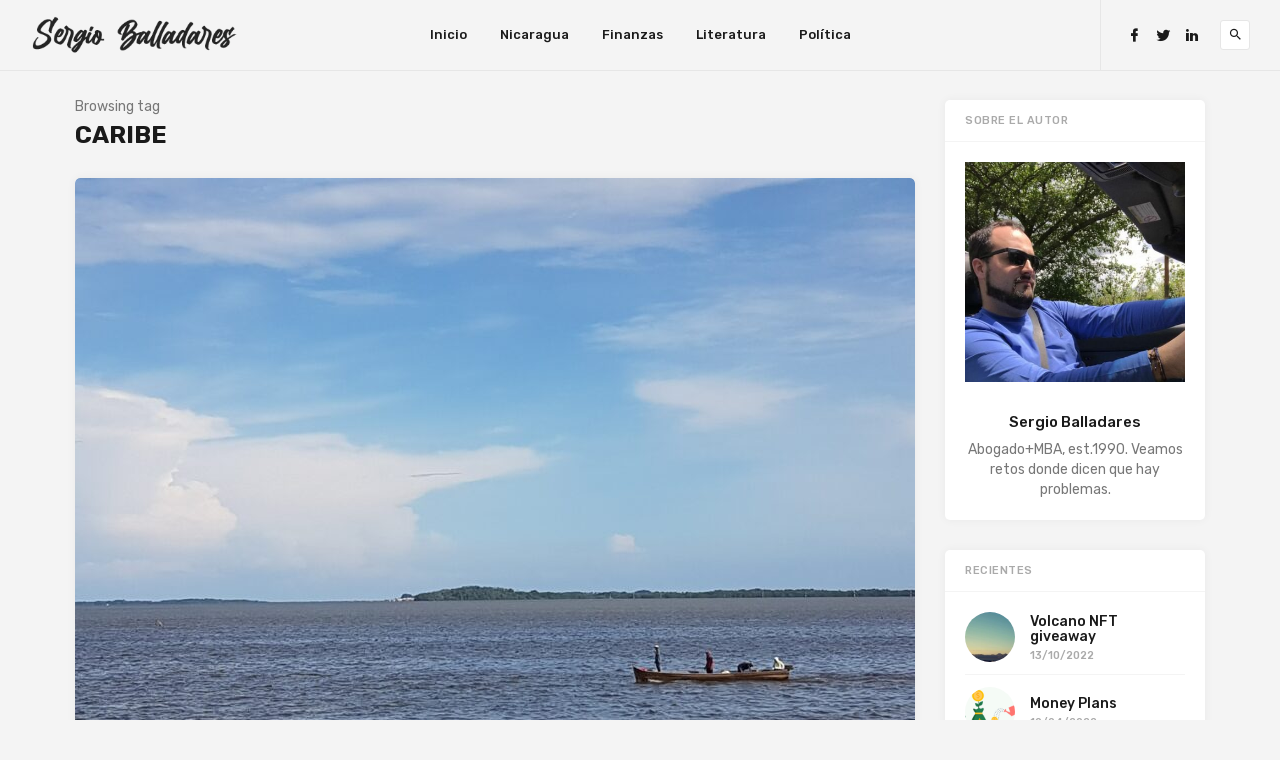

--- FILE ---
content_type: text/html; charset=UTF-8
request_url: https://sergioballadares.com/tag/caribe/
body_size: 15130
content:

<!doctype html>
<html lang="en-US">
<head>
	<meta charset="UTF-8">
	<meta name="viewport" content="width=device-width, initial-scale=1">
	<link rel="profile" href="http://gmpg.org/xfn/11">

	<title>Caribe &#8211; Sergio Balladares</title>
<meta name='robots' content='max-image-preview:large' />
<link rel='dns-prefetch' href='//fonts.googleapis.com' />
<link rel="alternate" type="application/rss+xml" title="Sergio Balladares &raquo; Feed" href="https://sergioballadares.com/feed/" />
<link rel="alternate" type="application/rss+xml" title="Sergio Balladares &raquo; Comments Feed" href="https://sergioballadares.com/comments/feed/" />
<link rel="alternate" type="application/rss+xml" title="Sergio Balladares &raquo; Caribe Tag Feed" href="https://sergioballadares.com/tag/caribe/feed/" />
<style id='wp-img-auto-sizes-contain-inline-css' type='text/css'>
img:is([sizes=auto i],[sizes^="auto," i]){contain-intrinsic-size:3000px 1500px}
/*# sourceURL=wp-img-auto-sizes-contain-inline-css */
</style>

<link rel='stylesheet' id='sbi_styles-css' href='https://sergioballadares.com/wp-content/plugins/instagram-feed/css/sbi-styles.min.css?ver=6.2.10' type='text/css' media='all' />
<style id='wp-emoji-styles-inline-css' type='text/css'>

	img.wp-smiley, img.emoji {
		display: inline !important;
		border: none !important;
		box-shadow: none !important;
		height: 1em !important;
		width: 1em !important;
		margin: 0 0.07em !important;
		vertical-align: -0.1em !important;
		background: none !important;
		padding: 0 !important;
	}
/*# sourceURL=wp-emoji-styles-inline-css */
</style>
<link rel='stylesheet' id='wp-block-library-css' href='https://sergioballadares.com/wp-includes/css/dist/block-library/style.min.css?ver=6.9' type='text/css' media='all' />
<style id='wp-block-paragraph-inline-css' type='text/css'>
.is-small-text{font-size:.875em}.is-regular-text{font-size:1em}.is-large-text{font-size:2.25em}.is-larger-text{font-size:3em}.has-drop-cap:not(:focus):first-letter{float:left;font-size:8.4em;font-style:normal;font-weight:100;line-height:.68;margin:.05em .1em 0 0;text-transform:uppercase}body.rtl .has-drop-cap:not(:focus):first-letter{float:none;margin-left:.1em}p.has-drop-cap.has-background{overflow:hidden}:root :where(p.has-background){padding:1.25em 2.375em}:where(p.has-text-color:not(.has-link-color)) a{color:inherit}p.has-text-align-left[style*="writing-mode:vertical-lr"],p.has-text-align-right[style*="writing-mode:vertical-rl"]{rotate:180deg}
/*# sourceURL=https://sergioballadares.com/wp-includes/blocks/paragraph/style.min.css */
</style>
<style id='global-styles-inline-css' type='text/css'>
:root{--wp--preset--aspect-ratio--square: 1;--wp--preset--aspect-ratio--4-3: 4/3;--wp--preset--aspect-ratio--3-4: 3/4;--wp--preset--aspect-ratio--3-2: 3/2;--wp--preset--aspect-ratio--2-3: 2/3;--wp--preset--aspect-ratio--16-9: 16/9;--wp--preset--aspect-ratio--9-16: 9/16;--wp--preset--color--black: #000000;--wp--preset--color--cyan-bluish-gray: #abb8c3;--wp--preset--color--white: #ffffff;--wp--preset--color--pale-pink: #f78da7;--wp--preset--color--vivid-red: #cf2e2e;--wp--preset--color--luminous-vivid-orange: #ff6900;--wp--preset--color--luminous-vivid-amber: #fcb900;--wp--preset--color--light-green-cyan: #7bdcb5;--wp--preset--color--vivid-green-cyan: #00d084;--wp--preset--color--pale-cyan-blue: #8ed1fc;--wp--preset--color--vivid-cyan-blue: #0693e3;--wp--preset--color--vivid-purple: #9b51e0;--wp--preset--gradient--vivid-cyan-blue-to-vivid-purple: linear-gradient(135deg,rgb(6,147,227) 0%,rgb(155,81,224) 100%);--wp--preset--gradient--light-green-cyan-to-vivid-green-cyan: linear-gradient(135deg,rgb(122,220,180) 0%,rgb(0,208,130) 100%);--wp--preset--gradient--luminous-vivid-amber-to-luminous-vivid-orange: linear-gradient(135deg,rgb(252,185,0) 0%,rgb(255,105,0) 100%);--wp--preset--gradient--luminous-vivid-orange-to-vivid-red: linear-gradient(135deg,rgb(255,105,0) 0%,rgb(207,46,46) 100%);--wp--preset--gradient--very-light-gray-to-cyan-bluish-gray: linear-gradient(135deg,rgb(238,238,238) 0%,rgb(169,184,195) 100%);--wp--preset--gradient--cool-to-warm-spectrum: linear-gradient(135deg,rgb(74,234,220) 0%,rgb(151,120,209) 20%,rgb(207,42,186) 40%,rgb(238,44,130) 60%,rgb(251,105,98) 80%,rgb(254,248,76) 100%);--wp--preset--gradient--blush-light-purple: linear-gradient(135deg,rgb(255,206,236) 0%,rgb(152,150,240) 100%);--wp--preset--gradient--blush-bordeaux: linear-gradient(135deg,rgb(254,205,165) 0%,rgb(254,45,45) 50%,rgb(107,0,62) 100%);--wp--preset--gradient--luminous-dusk: linear-gradient(135deg,rgb(255,203,112) 0%,rgb(199,81,192) 50%,rgb(65,88,208) 100%);--wp--preset--gradient--pale-ocean: linear-gradient(135deg,rgb(255,245,203) 0%,rgb(182,227,212) 50%,rgb(51,167,181) 100%);--wp--preset--gradient--electric-grass: linear-gradient(135deg,rgb(202,248,128) 0%,rgb(113,206,126) 100%);--wp--preset--gradient--midnight: linear-gradient(135deg,rgb(2,3,129) 0%,rgb(40,116,252) 100%);--wp--preset--font-size--small: 13px;--wp--preset--font-size--medium: 20px;--wp--preset--font-size--large: 36px;--wp--preset--font-size--x-large: 42px;--wp--preset--spacing--20: 0.44rem;--wp--preset--spacing--30: 0.67rem;--wp--preset--spacing--40: 1rem;--wp--preset--spacing--50: 1.5rem;--wp--preset--spacing--60: 2.25rem;--wp--preset--spacing--70: 3.38rem;--wp--preset--spacing--80: 5.06rem;--wp--preset--shadow--natural: 6px 6px 9px rgba(0, 0, 0, 0.2);--wp--preset--shadow--deep: 12px 12px 50px rgba(0, 0, 0, 0.4);--wp--preset--shadow--sharp: 6px 6px 0px rgba(0, 0, 0, 0.2);--wp--preset--shadow--outlined: 6px 6px 0px -3px rgb(255, 255, 255), 6px 6px rgb(0, 0, 0);--wp--preset--shadow--crisp: 6px 6px 0px rgb(0, 0, 0);}:where(.is-layout-flex){gap: 0.5em;}:where(.is-layout-grid){gap: 0.5em;}body .is-layout-flex{display: flex;}.is-layout-flex{flex-wrap: wrap;align-items: center;}.is-layout-flex > :is(*, div){margin: 0;}body .is-layout-grid{display: grid;}.is-layout-grid > :is(*, div){margin: 0;}:where(.wp-block-columns.is-layout-flex){gap: 2em;}:where(.wp-block-columns.is-layout-grid){gap: 2em;}:where(.wp-block-post-template.is-layout-flex){gap: 1.25em;}:where(.wp-block-post-template.is-layout-grid){gap: 1.25em;}.has-black-color{color: var(--wp--preset--color--black) !important;}.has-cyan-bluish-gray-color{color: var(--wp--preset--color--cyan-bluish-gray) !important;}.has-white-color{color: var(--wp--preset--color--white) !important;}.has-pale-pink-color{color: var(--wp--preset--color--pale-pink) !important;}.has-vivid-red-color{color: var(--wp--preset--color--vivid-red) !important;}.has-luminous-vivid-orange-color{color: var(--wp--preset--color--luminous-vivid-orange) !important;}.has-luminous-vivid-amber-color{color: var(--wp--preset--color--luminous-vivid-amber) !important;}.has-light-green-cyan-color{color: var(--wp--preset--color--light-green-cyan) !important;}.has-vivid-green-cyan-color{color: var(--wp--preset--color--vivid-green-cyan) !important;}.has-pale-cyan-blue-color{color: var(--wp--preset--color--pale-cyan-blue) !important;}.has-vivid-cyan-blue-color{color: var(--wp--preset--color--vivid-cyan-blue) !important;}.has-vivid-purple-color{color: var(--wp--preset--color--vivid-purple) !important;}.has-black-background-color{background-color: var(--wp--preset--color--black) !important;}.has-cyan-bluish-gray-background-color{background-color: var(--wp--preset--color--cyan-bluish-gray) !important;}.has-white-background-color{background-color: var(--wp--preset--color--white) !important;}.has-pale-pink-background-color{background-color: var(--wp--preset--color--pale-pink) !important;}.has-vivid-red-background-color{background-color: var(--wp--preset--color--vivid-red) !important;}.has-luminous-vivid-orange-background-color{background-color: var(--wp--preset--color--luminous-vivid-orange) !important;}.has-luminous-vivid-amber-background-color{background-color: var(--wp--preset--color--luminous-vivid-amber) !important;}.has-light-green-cyan-background-color{background-color: var(--wp--preset--color--light-green-cyan) !important;}.has-vivid-green-cyan-background-color{background-color: var(--wp--preset--color--vivid-green-cyan) !important;}.has-pale-cyan-blue-background-color{background-color: var(--wp--preset--color--pale-cyan-blue) !important;}.has-vivid-cyan-blue-background-color{background-color: var(--wp--preset--color--vivid-cyan-blue) !important;}.has-vivid-purple-background-color{background-color: var(--wp--preset--color--vivid-purple) !important;}.has-black-border-color{border-color: var(--wp--preset--color--black) !important;}.has-cyan-bluish-gray-border-color{border-color: var(--wp--preset--color--cyan-bluish-gray) !important;}.has-white-border-color{border-color: var(--wp--preset--color--white) !important;}.has-pale-pink-border-color{border-color: var(--wp--preset--color--pale-pink) !important;}.has-vivid-red-border-color{border-color: var(--wp--preset--color--vivid-red) !important;}.has-luminous-vivid-orange-border-color{border-color: var(--wp--preset--color--luminous-vivid-orange) !important;}.has-luminous-vivid-amber-border-color{border-color: var(--wp--preset--color--luminous-vivid-amber) !important;}.has-light-green-cyan-border-color{border-color: var(--wp--preset--color--light-green-cyan) !important;}.has-vivid-green-cyan-border-color{border-color: var(--wp--preset--color--vivid-green-cyan) !important;}.has-pale-cyan-blue-border-color{border-color: var(--wp--preset--color--pale-cyan-blue) !important;}.has-vivid-cyan-blue-border-color{border-color: var(--wp--preset--color--vivid-cyan-blue) !important;}.has-vivid-purple-border-color{border-color: var(--wp--preset--color--vivid-purple) !important;}.has-vivid-cyan-blue-to-vivid-purple-gradient-background{background: var(--wp--preset--gradient--vivid-cyan-blue-to-vivid-purple) !important;}.has-light-green-cyan-to-vivid-green-cyan-gradient-background{background: var(--wp--preset--gradient--light-green-cyan-to-vivid-green-cyan) !important;}.has-luminous-vivid-amber-to-luminous-vivid-orange-gradient-background{background: var(--wp--preset--gradient--luminous-vivid-amber-to-luminous-vivid-orange) !important;}.has-luminous-vivid-orange-to-vivid-red-gradient-background{background: var(--wp--preset--gradient--luminous-vivid-orange-to-vivid-red) !important;}.has-very-light-gray-to-cyan-bluish-gray-gradient-background{background: var(--wp--preset--gradient--very-light-gray-to-cyan-bluish-gray) !important;}.has-cool-to-warm-spectrum-gradient-background{background: var(--wp--preset--gradient--cool-to-warm-spectrum) !important;}.has-blush-light-purple-gradient-background{background: var(--wp--preset--gradient--blush-light-purple) !important;}.has-blush-bordeaux-gradient-background{background: var(--wp--preset--gradient--blush-bordeaux) !important;}.has-luminous-dusk-gradient-background{background: var(--wp--preset--gradient--luminous-dusk) !important;}.has-pale-ocean-gradient-background{background: var(--wp--preset--gradient--pale-ocean) !important;}.has-electric-grass-gradient-background{background: var(--wp--preset--gradient--electric-grass) !important;}.has-midnight-gradient-background{background: var(--wp--preset--gradient--midnight) !important;}.has-small-font-size{font-size: var(--wp--preset--font-size--small) !important;}.has-medium-font-size{font-size: var(--wp--preset--font-size--medium) !important;}.has-large-font-size{font-size: var(--wp--preset--font-size--large) !important;}.has-x-large-font-size{font-size: var(--wp--preset--font-size--x-large) !important;}
/*# sourceURL=global-styles-inline-css */
</style>

<style id='classic-theme-styles-inline-css' type='text/css'>
/*! This file is auto-generated */
.wp-block-button__link{color:#fff;background-color:#32373c;border-radius:9999px;box-shadow:none;text-decoration:none;padding:calc(.667em + 2px) calc(1.333em + 2px);font-size:1.125em}.wp-block-file__button{background:#32373c;color:#fff;text-decoration:none}
/*# sourceURL=/wp-includes/css/classic-themes.min.css */
</style>
<link rel='stylesheet' id='contact-form-7-css' href='https://sergioballadares.com/wp-content/plugins/contact-form-7/includes/css/styles.css?ver=5.9.3' type='text/css' media='all' />
<link rel='stylesheet' id='ai-core-style-css' href='https://sergioballadares.com/wp-content/plugins/aesop-story-engine/public/assets/css/ai-core.css?ver=1' type='text/css' media='all' />
<style id='ai-core-style-inline-css' type='text/css'>
.aesop-gallery-component .aesop-component-caption{color:#333;padding:.25rem .75rem;background:rgba(255,255,255,.8);font-size:14px}.aesop-stacked-img{background-position:50%;background-repeat:no-repeat;background-size:cover;width:100%;left:0;top:0;position:relative;overflow:hidden}.aesop-stacked-img .aesop-stacked-caption{position:absolute;bottom:20px;right:20px;z-index:0;color:#333;padding:.25rem .75rem;background:rgba(255,255,255,.8);font-size:14px;-webkit-transition:all .75s ease-in-out;transition:all .75s ease-in-out}.aesop-sequence-img-wrap .aesop-sequence-caption{padding-left:4.5rem}.aesop-sequence-img-wrap .aesop-sequence-caption:before{left:0;bottom:-4px;font-weight:700;line-height:1;padding:.6rem .75rem;border:1px solid;border-color:inherit;content:counter(sequence-counter,decimal-leading-zero);counter-increment:sequence-counter}.aesop-sequence-img-wrap .aesop-sequence-img{width:100%;max-width:1200px;display:block}.aesop-hero-gallery-wrapper{clear:both;position:relative}.aesop-hero-gallery-content{position:absolute;top:20px}.aesopicon-search-plus{position:relative}.aesopicon-search-plus:after{display:inline-block;font-family:Dashicons;font-style:normal;font-weight:400;line-height:1;-webkit-font-smoothing:antialiased;-moz-osx-font-smoothing:grayscale;content:'\f179'}.aesop-parallax-component{clear:both}.aesop-parallax-component .aesop-parallax-sc{margin:0}.aesop-content-component .aesop-content-comp-wrap{padding:1.5em 2em}@media (max-width:766px){.aesop-content-component .aesop-content-comp-wrap{padding:1em}}.aesop-content-component .aesop-content-comp-inner p{line-height:1.2em}.aesop-content-component .aesop-content-img .aesop-content-comp-inner{word-wrap:break-word;background:rgba(255,255,255,.4);padding:1rem;line-height:1.3}.aesop-content-component .aesop-content-img .aesop-content-comp-inner p{margin-bottom:0}.aesop-image-component img{-webkit-box-shadow:0 0 6px -1px rgba(0,0,0,.5);box-shadow:0 0 6px -1px rgba(0,0,0,.5)}.aesop-image-component .aesop-lightbox{text-decoration:none;display:block}.aesop-image-component .aesop-img-enlarge{margin:0 0 .5rem}.aesop-image-component .aesop-img-enlarge:hover{text-decoration:none}.aesop-image-component .aesop-img-enlarge i{position:relative;top:1px}.aesop-image-component .aesop-img-enlarge,.aesop-image-component .aesop-image-component-caption{color:#b3b3b3;font-size:12px;font-family:"Helvetica Neue",Helvetica,Arial,sans-serif}.aesop-image-component .aesop-cap-cred,.aesop-image-component .aesop-img-enlarge{color:#b3b3b3}.aesop-image-component .aesop-cap-cred{border-top:1px dotted #b3b3b3;font-size:9px}.aesop-image-component:hover{opacity:.85;filter:alpha(opacity=85);-webkit-transition:opacity .25s ease-in-out;transition:opacity .25s ease-in-out}.aesop-image-component:active img{box-shadow:none}.aesop-video-component .aesop-video-component-caption{color:#b3b3b3}.aesop-video-component .aesop-component-caption{color:#333;padding:.25rem .75rem;background:rgba(255,255,255,.8);font-size:14px}.mejs-container{width:100%;max-width:800px!important;margin-left:auto;margin-right:auto}.mejs-container+p{margin-top:1rem}.aesop-quote-component{padding:3rem 2rem}.aesop-quote-component blockquote{font-style:italic}.aesop-quote-component cite{display:block;font-size:14px}.aesop-on-genesis .aesop-quote-component blockquote:before{content:none}.aesop-story-collection{clear:both}.aesop-story-collection .aesop-story-collection-title{text-align:center;background:#fff;text-transform:uppercase;font-size:1.75rem;line-height:1.75rem;letter-spacing:.05rem;padding:.8rem 0 .6rem;margin:0;z-index:2;position:relative;-webkit-box-shadow:0 7px 7px -7px #000;box-shadow:0 7px 7px -7px #000}.aesop-story-collection .aesop-collection-item{float:left;position:relative;height:220px;overflow:hidden}.aesop-story-collection .aesop-collection-item .aesop-collection-item-link{display:table;height:100%;width:100%;color:#fff;-webkit-transition:all .25s ease-in-out;transition:all .25s ease-in-out}.aesop-story-collection .aesop-collection-item .aesop-collection-item-link:before{position:absolute;content:'';width:100%;height:100%;background:#000;opacity:.65;filter:alpha(opacity=65);z-index:1}.aesop-story-collection .aesop-collection-item .aesop-collection-item-link:hover{text-decoration:none;-webkit-transition:all .25s ease-in-out;transition:all .25s ease-in-out}.aesop-story-collection .aesop-collection-item .aesop-collection-item-link:hover:before{-webkit-transition:opacity .25s linear;transition:opacity .25s linear;opacity:0;filter:alpha(opacity=0)}.aesop-story-collection .aesop-collection-item .aesop-collection-item-link:hover .aesop-collection-item-inner{background:rgba(0,0,0,.5)}.aesop-story-collection .aesop-collection-item .aesop-collection-item-inner{display:table-cell;vertical-align:middle;width:100%;height:100%;padding:0 2.5rem;position:relative;text-align:center;z-index:1;overflow:hidden;text-shadow:0 0 3px rgba(0,0,0,.6)}.aesop-story-collection .aesop-collection-item .aesop-collection-item-inner .aesop-collection-entry-title{font-weight:800;text-transform:uppercase;color:#fff;margin:auto}.aesop-story-collection .aesop-collection-item .aesop-collection-item-inner .aesop-collection-item-excerpt{font-size:12px}.aesop-story-collection .aesop-collection-item .aesop-collection-item-inner .aesop-collection-meta{font-family:"Helvetica Neue",Helvetica,Arial,sans-serif;font-size:12px;margin-bottom:3rem;font-style:italic}.aesop-story-collection .aesop-collection-item .aesop-collection-item-img{position:absolute;width:100%;height:100%;left:0;z-index:0;background-position:center center}.aesop-story-collection .aesop-collection-splash .aesop-collection-item-link:before{content:none}.aesop-story-collection .aesop-collection-splash .aesop-collection-item-link:hover .aesop-collection-item-inner{background:0 0}.aesop-story-collection .aesop-collection-splash .aesop-collection-item-inner .aesop-collection-entry-title{color:#333;text-shadow:none}.aesop-story-collection .aesop-collection-load-more{background:#000;opacity:.65;filter:alpha(opacity=65);z-index:1;height:70px;line-height:70px;color:#fff}.jorgen-article-cover-wrap{position:fixed}.aesop-article-chapter-wrap{position:relative}.aesop-article-chapter-wrap.aesop-video-chapter .aesop-cover-title{max-width:100%;margin:0;padding-bottom:20px;top:150px;border-bottom:1px solid #fff;font-size:62px!important;color:#fff;width:90%;left:10%;position:absolute;z-index:1}.aesop-article-chapter-wrap.aesop-video-chapter .aesop-cover-title small{font-size:40px}@media (max-width:800px){.aesop-article-chapter-wrap .aesop-cover-title{font-size:52px}.aesop-article-chapter-wrap .aesop-cover-title small{font-size:42px}}@media (max-width:480px){.aesop-article-chapter-wrap .aesop-cover-title{display:block;bottom:30px;font-size:32px}.aesop-article-chapter-wrap .aesop-cover-title small{display:block;font-size:20px}}.aesop-cover-title{max-width:100%;margin:0;padding-bottom:20px;bottom:100px;border-bottom:1px solid #fff;font-size:62px!important;color:#fff;width:90%;left:10%;position:absolute;z-index:1}.aesop-cover-title small{font-size:40px}.aesop-toggle-chapter-menu{position:fixed;right:-1px;bottom:57px;height:44px;width:44px;background:#e6e6e6;border-top-left-radius:2px;border-bottom-left-radius:2px;z-index:150;-webkit-transition:right .25s ease;transition:right .25s ease}.aesop-toggle-chapter-menu:hover{background:#007aac;text-decoration:none}.aesop-toggle-chapter-menu:hover i{color:#fff}.aesop-toggle-chapter-menu i{color:#007aac}.aesop-chapter-menu-open .aesop-chapter-menu{right:0}.aesop-chapter-menu-open .aesop-toggle-chapter-menu{right:250px}.aesop-close-chapter-menu{position:absolute;top:12px;right:12px;z-index:1}.aesop-close-chapter-menu:hover{cursor:pointer}.aesop-chapter-menu{right:-250px;width:250px;top:0;position:fixed;bottom:0;background:#e6e6e6;-webkit-transition:right .25s ease;transition:right .25s ease;z-index:500;counter-reset:sequence-counter;color:#777}.aesop-chapter-menu .scroll-nav__list{margin:0;padding:0}.aesop-chapter-menu *{box-sizing:border-box;-moz-box-sizing:border-box;-webkit-box-sizing:border-box}.aesop-chapter-menu li{display:block;margin-bottom:0;position:relative;padding-left:15px;font:400 14px/28px Arial,Helvetica,sans-serif}.aesop-chapter-menu li:before{content:counter(sequence-counter,upper-roman);counter-increment:sequence-counter;position:absolute;left:0}.aesop-chapter-menu a:link,.aesop-chapter-menu .scroll-nav__link{color:#777;padding-top:5px;padding-bottom:5px}.admin-bar .aesop-chapter-menu{top:32px}.aesop-chapter-menu--inner{padding:15px}.aesop-character-component .aesop-character-float{margin:.65rem 0;width:150px;text-align:center}.aesop-character-component .aesop-character-float .aesop-character-title{vertical-align:top;font-size:12px;font-family:"Helvetica Neue",Helvetica,Arial,sans-serif;color:#b3b3b3;text-transform:uppercase;letter-spacing:.05em;display:block;text-align:center;margin:0 0 .5rem}.aesop-character-component .aesop-character-float.aesop-character-right{float:right;margin-left:1.75rem}.aesop-character-component .aesop-character-float.aesop-character-center{margin-left:auto;margin-right:auto}.aesop-character-component .aesop-character-float.aesop-character-center .aesop-character-name{text-align:center}.aesop-character-component .aesop-character-float.aesop-character-left{float:left;margin-right:1.75rem}.aesop-character-component .aesop-character-avatar{width:90%;border-radius:50%}.aesop-character-component .aesop-character-cap{font-size:12px;line-height:14px;font-family:"Helvetica Neue",Helvetica,Arial,sans-serif;color:#b3b3b3;font-style:italic;margin-top:.8rem;border-top:1px dotted #b3b3b3;padding-top:.3rem}.aesop-document-component a{font-size:12px;font-family:"Helvetica Neue",Helvetica,Arial,sans-serif;color:#b3b3b3;line-height:12px;text-decoration:none}.aesop-document-component a span{border-bottom:1px solid #e6e6e6;font-size:12px;color:gray}.aesop-document-component a span:before{content:'\f498';font-family:Dashicons;position:absolute;left:0}.aesop-timeline{position:fixed;bottom:0;left:0;right:0}.aesop-timeline ol{margin:0;padding:0;position:relative;background:#e6e6e6;padding:5px 10px;-webkit-box-shadow:inset 0 7px 7px -7px gray;box-shadow:inset 0 7px 7px -7px gray}.aesop-timeline ol:before,.aesop-timeline ol:after{content:" ";display:table}.aesop-timeline ol:after{clear:both}.aesop-timeline ol li{display:inline-block;margin-right:5px}.aesop-timeline ol li:last-child{margin-right:0}.aesop-timeline ol li a{text-transform:uppercase;font-size:14px;color:inherit;padding:2px 10px 8px;display:block;position:relative}.aesop-timeline ol li a:after{content:'';height:20px;border-right:1px solid #666;width:1px;position:absolute;left:50%;bottom:-10px}.aesop-timeline ol li.active a{color:#428bca}.aesop-timeline ol li.active a:after{border-right-color:#428bca}
/*# sourceURL=ai-core-style-inline-css */
</style>
<link rel='stylesheet' id='ai-lightbox-style-css' href='https://sergioballadares.com/wp-content/plugins/aesop-story-engine/public/assets/css/lightbox.css?ver=1' type='text/css' media='all' />
<link rel='stylesheet' id='linx-fonts-css' href='//fonts.googleapis.com/css?family=Rubik%3A400%2C500%2C700%26subset%3Dlatin%2Clatin-ext&#038;ver=1.5' type='text/css' media='all' />
<link rel='stylesheet' id='linx-style-css' href='https://sergioballadares.com/wp-content/themes/linx/style.css?ver=1.5' type='text/css' media='all' />
<script type="text/javascript" src="https://sergioballadares.com/wp-includes/js/jquery/jquery.min.js?ver=3.7.1" id="jquery-core-js"></script>
<script type="text/javascript" src="https://sergioballadares.com/wp-includes/js/jquery/jquery-migrate.min.js?ver=3.4.1" id="jquery-migrate-js"></script>
<link rel="https://api.w.org/" href="https://sergioballadares.com/wp-json/" /><link rel="alternate" title="JSON" type="application/json" href="https://sergioballadares.com/wp-json/wp/v2/tags/58" /><link rel="EditURI" type="application/rsd+xml" title="RSD" href="https://sergioballadares.com/xmlrpc.php?rsd" />
<meta name="generator" content="WordPress 6.9" />
<link rel="icon" href="https://sergioballadares.com/wp-content/uploads/2021/04/cropped-cropped-cropped-sb-32x32.png" sizes="32x32" />
<link rel="icon" href="https://sergioballadares.com/wp-content/uploads/2021/04/cropped-cropped-cropped-sb-192x192.png" sizes="192x192" />
<link rel="apple-touch-icon" href="https://sergioballadares.com/wp-content/uploads/2021/04/cropped-cropped-cropped-sb-180x180.png" />
<meta name="msapplication-TileImage" content="https://sergioballadares.com/wp-content/uploads/2021/04/cropped-cropped-cropped-sb-270x270.png" />
		<style type="text/css" id="wp-custom-css">
			.panel {
	top: 450px;
}		</style>
		<style id="kirki-inline-styles">html{--accent-color:#008891;}</style></head>

<body class="archive tag tag-caribe tag-58 wp-theme-linx browser-unknown aesop-core aesop-on-linx hfeed navbar-sticky navbar-full layout-one sidebar-right pagination-infinite_button">


<div class="site">
	<header class="site-header">
		
<div class="navbar">
  <div class="branding-within">
    
      <a href="https://sergioballadares.com/">
      <img class="logo regular" src="http://sergioballadares.com/wp-content/uploads/2021/04/Sin-titulo-1.png" alt="Sergio Balladares">
    </a>
  
    </div>

  <nav class="main-menu hidden-xs hidden-sm hidden-md">
    <ul id="menu-menu-principal" class="nav-list u-plain-list"><li id="menu-item-622" class="menu-item menu-item-type-custom menu-item-object-custom menu-item-home menu-item-622"><a href="https://sergioballadares.com/">Inicio</a></li>
<li id="menu-item-652" class="menu-item menu-item-type-taxonomy menu-item-object-category menu-item-652"><a href="https://sergioballadares.com/category/nicaragua/">Nicaragua</a></li>
<li id="menu-item-650" class="menu-item menu-item-type-taxonomy menu-item-object-category menu-item-650"><a href="https://sergioballadares.com/category/finanzas/">Finanzas</a></li>
<li id="menu-item-651" class="menu-item menu-item-type-taxonomy menu-item-object-category menu-item-651"><a href="https://sergioballadares.com/category/literatura/">Literatura</a></li>
<li id="menu-item-653" class="menu-item menu-item-type-taxonomy menu-item-object-category menu-item-653"><a href="https://sergioballadares.com/category/politica/">Política</a></li>
</ul>  </nav>

      <div class="main-search">
      <form method="get" class="search-form inline" action="https://sergioballadares.com/">
  <input type="search" class="search-field inline-field" placeholder="Enter keyword..." autocomplete="off" value="" name="s" required="true">
  <button type="submit" class="search-submit"><i class="mdi mdi-magnify"></i></button>
</form>
      <div class="search-close navbar-button"><i class="mdi mdi-close"></i></div>
    </div>
  
  <div class="col-hamburger hidden-lg hidden-xl">
    <div class="hamburger"></div>
          <div class="search-open navbar-button">
        <i class="mdi mdi-magnify"></i>
      </div>
      </div>

  <div class="col-social hidden-xs hidden-sm hidden-md">
    <div>
      
<div class="social-links">
  
          <a href="https://www.facebook.com/sergioballadares" title="Facebook" target="_blank" rel="noopener noreferrer">
        <i class="mdi mdi-facebook"></i>
      </a>
    
  
          <a href="https://twitter.com/SBalladares" title="Twitter" target="_blank" rel="noopener noreferrer">
        <i class="mdi mdi-twitter"></i>
      </a>
    
  
    
  
    
  
    
  
    
  
    
  
          <a href="https://www.linkedin.com/in/sballadares/" title="LinkedIn" target="_blank" rel="noopener noreferrer">
        <i class="mdi mdi-linkedin"></i>
      </a>
    
  
    
  
    
  
    
  
    
  
    
  
    
  
    
  
    
  </div>
              <div class="search-open navbar-button">
          <i class="mdi mdi-magnify"></i>
        </div>
          </div>
  </div>
</div>

	</header>
	<div class="header-gap"></div>

	<div class="off-canvas">
		<div class="mobile-menu"></div>
		<div class="close"><i class="mdi mdi-close"></i></div>
	</div>

	
	<div class="site-content container">

<div class="row">
	<div class="col-lg-9">
		<div class="term-bar">
    <div class="term-info">
    <span>Browsing tag</span><h1 class="term-title">Caribe</h1>  </div>
</div>		<div class="content-area">
			<main class="site-main">

			
				<div class="row posts-wrapper">
					
<div class="col-12 grid-item">
	<article id="post-910" class="post post-910 type-post status-publish format-standard has-post-thumbnail hentry category-nicaragua category-politica tag-caribe tag-elecciones-regionales tag-nicaragua">
		
          <div class="entry-media with-placeholder" style="padding-bottom: 75%;">
                      <a href="https://sergioballadares.com/nicaragua/elecciones-en-el-caribe-solo-una-formalidad/">
              <img class="lazyload" data-srcset="https://sergioballadares.com/wp-content/uploads/2021/05/20161103_135737-420x315.jpg 420w, https://sergioballadares.com/wp-content/uploads/2021/05/20161103_135737-510x383.jpg 510w, https://sergioballadares.com/wp-content/uploads/2021/05/20161103_135737-900x675.jpg 900w, https://sergioballadares.com/wp-content/uploads/2021/05/20161103_135737-768x576.jpg 768w, https://sergioballadares.com/wp-content/uploads/2021/05/20161103_135737-1536x1152.jpg 1536w, https://sergioballadares.com/wp-content/uploads/2021/05/20161103_135737-2048x1536.jpg 2048w, https://sergioballadares.com/wp-content/uploads/2021/05/20161103_135737-840x630.jpg 840w" data-sizes="auto" alt="" title="20161103_135737">
            </a>
                            </div>
      
		<div class="entry-wrapper">
			
  <header class="entry-header">
          <div class="entry-category">
                              <a style="background-color: ;" href="https://sergioballadares.com/category/nicaragua/" rel="category">Nicaragua</a>
                      <a style="background-color: ;" href="https://sergioballadares.com/category/politica/" rel="category">Política</a>
                        </div>
    
    <h2 class="entry-title"><a href="https://sergioballadares.com/nicaragua/elecciones-en-el-caribe-solo-una-formalidad/" rel="bookmark">Elecciones en el Caribe: ¿Solo una formalidad?</a></h2>
    <div class="entry-meta">
          </div>
  </header>

			<div class="entry-excerpt">
				<p>De repente me doy cuenta que sé muy poco sobre las elecciones&#8230;</p>
			</div>

			<div class="entry-author">
  <img alt='Sergio Balladares' src='https://secure.gravatar.com/avatar/2a74dca9287babc9ffa4802670a1281882d6d464365e581bf2fdf8d91cb6109c?s=160&#038;d=mm&#038;r=g' srcset='https://secure.gravatar.com/avatar/2a74dca9287babc9ffa4802670a1281882d6d464365e581bf2fdf8d91cb6109c?s=320&#038;d=mm&#038;r=g 2x' class='avatar avatar-160 photo' height='160' width='160' decoding='async'/>  <div class="author-info">
    <a class="author-name" href="https://sergioballadares.com/author/sballadaresc/">Sergio Balladares</a>
    <span class="entry-date"><time datetime="2014-02-24T15:53:00-06:00">24/02/2014</time></span>
  </div>
</div>
		</div>

		
    <div class="entry-action">
      <div>
        <a class="like" data-id="910" href="#"><i class="mdi mdi-thumb-up"></i><span class="count">0</span></a>
        <a class="view" href="https://sergioballadares.com/nicaragua/elecciones-en-el-caribe-solo-una-formalidad/"><i class="mdi mdi-eye"></i><span class="count">223</span></a>
        <a class="comment" href="https://sergioballadares.com/nicaragua/elecciones-en-el-caribe-solo-una-formalidad/#comments"><i class="mdi mdi-comment"></i><span class="count">0</span></a>
      </div>
      <div>
        <a class="bookmark" href="#" data-url="https://getpocket.com/edit?url=https%3A%2F%2Fsergioballadares.com%2Fnicaragua%2Felecciones-en-el-caribe-solo-una-formalidad%2F">
          <i class="mdi mdi-bookmark"></i>
          <span>Read Later</span>
        </a>
        <a class="share" href="#" data-url="https://sergioballadares.com/nicaragua/elecciones-en-el-caribe-solo-una-formalidad/" data-title="Elecciones en el Caribe: ¿Solo una formalidad?" data-thumbnail="https://sergioballadares.com/wp-content/uploads/2021/05/20161103_135737-150x150.jpg" data-image="https://sergioballadares.com/wp-content/uploads/2021/05/20161103_135737-scaled.jpg">
          <i class="mdi mdi-share"></i>
          <span>Share</span>
        </a>
      </div>
    </div> 	</article>
</div>

<div class="col-12 grid-item">
	<article id="post-837" class="post post-837 type-post status-publish format-standard has-post-thumbnail hentry category-nicaragua category-politica tag-61 tag-caribe tag-elecciones tag-nicaragua">
		
          <div class="entry-media with-placeholder" style="padding-bottom: 75%;">
                      <a href="https://sergioballadares.com/nicaragua/el-otro-pais-en-nuestro-pais/">
              <img class="lazyload" data-srcset="https://sergioballadares.com/wp-content/uploads/2010/03/20161006_071010-420x315.jpeg 420w, https://sergioballadares.com/wp-content/uploads/2010/03/20161006_071010-510x383.jpeg 510w, https://sergioballadares.com/wp-content/uploads/2010/03/20161006_071010-900x675.jpeg 900w, https://sergioballadares.com/wp-content/uploads/2010/03/20161006_071010-768x576.jpeg 768w, https://sergioballadares.com/wp-content/uploads/2010/03/20161006_071010-1536x1152.jpeg 1536w, https://sergioballadares.com/wp-content/uploads/2010/03/20161006_071010-2048x1536.jpeg 2048w, https://sergioballadares.com/wp-content/uploads/2010/03/20161006_071010-840x630.jpeg 840w, https://sergioballadares.com/wp-content/uploads/2010/03/20161006_071010-1130x848.jpeg 1130w, https://sergioballadares.com/wp-content/uploads/2010/03/20161006_071010-1250x938.jpeg 1250w, https://sergioballadares.com/wp-content/uploads/2010/03/20161006_071010-400x300.jpeg 400w" data-sizes="auto" alt="" title="">
            </a>
                            </div>
      
		<div class="entry-wrapper">
			
  <header class="entry-header">
          <div class="entry-category">
                              <a style="background-color: ;" href="https://sergioballadares.com/category/nicaragua/" rel="category">Nicaragua</a>
                      <a style="background-color: ;" href="https://sergioballadares.com/category/politica/" rel="category">Política</a>
                        </div>
    
    <h2 class="entry-title"><a href="https://sergioballadares.com/nicaragua/el-otro-pais-en-nuestro-pais/" rel="bookmark">El otro país en nuestro país</a></h2>
    <div class="entry-meta">
          </div>
  </header>

			<div class="entry-excerpt">
				<p>Esta semana, ademas de la tembladera, ha estado en la mira de&#8230;</p>
			</div>

			<div class="entry-author">
  <img alt='Sergio Balladares' src='https://secure.gravatar.com/avatar/2a74dca9287babc9ffa4802670a1281882d6d464365e581bf2fdf8d91cb6109c?s=160&#038;d=mm&#038;r=g' srcset='https://secure.gravatar.com/avatar/2a74dca9287babc9ffa4802670a1281882d6d464365e581bf2fdf8d91cb6109c?s=320&#038;d=mm&#038;r=g 2x' class='avatar avatar-160 photo' height='160' width='160' decoding='async'/>  <div class="author-info">
    <a class="author-name" href="https://sergioballadares.com/author/sballadaresc/">Sergio Balladares</a>
    <span class="entry-date"><time datetime="2010-03-05T15:41:00-06:00">05/03/2010</time></span>
  </div>
</div>
		</div>

		
    <div class="entry-action">
      <div>
        <a class="like" data-id="837" href="#"><i class="mdi mdi-thumb-up"></i><span class="count">0</span></a>
        <a class="view" href="https://sergioballadares.com/nicaragua/el-otro-pais-en-nuestro-pais/"><i class="mdi mdi-eye"></i><span class="count">204</span></a>
        <a class="comment" href="https://sergioballadares.com/nicaragua/el-otro-pais-en-nuestro-pais/#comments"><i class="mdi mdi-comment"></i><span class="count">0</span></a>
      </div>
      <div>
        <a class="bookmark" href="#" data-url="https://getpocket.com/edit?url=https%3A%2F%2Fsergioballadares.com%2Fnicaragua%2Fel-otro-pais-en-nuestro-pais%2F">
          <i class="mdi mdi-bookmark"></i>
          <span>Read Later</span>
        </a>
        <a class="share" href="#" data-url="https://sergioballadares.com/nicaragua/el-otro-pais-en-nuestro-pais/" data-title="El otro país en nuestro país" data-thumbnail="https://sergioballadares.com/wp-content/uploads/2010/03/20161006_071010-150x150.jpeg" data-image="https://sergioballadares.com/wp-content/uploads/2010/03/20161006_071010-1130x848.jpeg">
          <i class="mdi mdi-share"></i>
          <span>Share</span>
        </a>
      </div>
    </div> 	</article>
</div>
				</div>

				
  <div class="infinite-scroll-status">
    <div class="infinite-scroll-request"></div>
  </div>
  <div class="infinite-scroll-action">
    <div class="infinite-scroll-button button">Load more</div>
  </div>

			
			</main>
		</div>
	</div>

	
		<div class="col-lg-3 hidden-xs hidden-sm hidden-md">
			
<aside class="widget-area">
	<section id="linx_about_widget-3" class="widget widget_linx_about_widget"><h5 class="widget-title">Sobre el autor</h5>
		<img class="profile-image lazyload" data-src="https://pbs.twimg.com/profile_images/1231074375937482752/rz9Stvms.jpg" alt="">
					<div class="profile-name">Sergio Balladares</div>
		
					<div class="bio">
				Abogado+MBA, est.1990. Veamos retos donde dicen que hay problemas.			</div>
		
		</section><section id="linx_posts_widget-1" class="widget-posts widget widget_linx_posts_widget"><h5 class="widget-title">Recientes</h5>
    <div class="posts">

    
      <div>
        <div class="entry-thumbnail">
          <a class="u-permalink" href="https://sergioballadares.com/sin-categoria/volcano-nft-giveaway/"></a>
                      <img class="lazyload" data-src="https://sergioballadares.com/wp-content/uploads/2022/10/1500x500-150x150.jpeg" alt="">
                  </div>

        
  <header class="entry-header">
    
    <h6 class="entry-title"><a href="https://sergioballadares.com/sin-categoria/volcano-nft-giveaway/" rel="bookmark">Volcano NFT giveaway</a></h6>
    <div class="entry-meta">
      <time datetime="2022-10-13T14:34:25-06:00">13/10/2022</time>    </div>
  </header>
      </div>

    
      <div>
        <div class="entry-thumbnail">
          <a class="u-permalink" href="https://sergioballadares.com/finanzas/money-plans/"></a>
                      <img class="lazyload" data-src="https://sergioballadares.com/wp-content/uploads/2022/04/ESG-investments-growth-1024x535-1-150x150.png" alt="">
                  </div>

        
  <header class="entry-header">
    
    <h6 class="entry-title"><a href="https://sergioballadares.com/finanzas/money-plans/" rel="bookmark">Money Plans</a></h6>
    <div class="entry-meta">
      <time datetime="2022-04-10T11:47:00-06:00">10/04/2022</time>    </div>
  </header>
      </div>

    
      <div>
        <div class="entry-thumbnail">
          <a class="u-permalink" href="https://sergioballadares.com/finanzas/10-de-un-bitcoin/"></a>
                      <img class="lazyload" data-src="https://sergioballadares.com/wp-content/uploads/2021/04/btc-150x150.jpg" alt="">
                  </div>

        
  <header class="entry-header">
    
    <h6 class="entry-title"><a href="https://sergioballadares.com/finanzas/10-de-un-bitcoin/" rel="bookmark">10% de un Bitcoin ₿</a></h6>
    <div class="entry-meta">
      <time datetime="2021-04-05T16:36:00-06:00">05/04/2021</time>    </div>
  </header>
      </div>

    
      <div>
        <div class="entry-thumbnail">
          <a class="u-permalink" href="https://sergioballadares.com/literatura/el-efecto-corrupto/"></a>
                      <img class="lazyload" data-src="https://sergioballadares.com/wp-content/uploads/2021/05/image-1-150x150.png" alt="Una Novela Criminal">
                  </div>

        
  <header class="entry-header">
    
    <h6 class="entry-title"><a href="https://sergioballadares.com/literatura/el-efecto-corrupto/" rel="bookmark">El efecto corruptor</a></h6>
    <div class="entry-meta">
      <time datetime="2021-02-04T18:53:00-06:00">04/02/2021</time>    </div>
  </header>
      </div>

    
    </div> </section><section id="linx_category_widget-1" class="widget widget_linx_category_widget"><h5 class="widget-title">Categorías</h5>
    <ul>

    
      <li class="category-item">
        <a href="https://sergioballadares.com/category/finanzas/" title="View all posts in Finanzas">
          <span class="category-name">Finanzas</span>
          <span class="category-count">6</span>
        </a>
      </li>

    
      <li class="category-item">
        <a href="https://sergioballadares.com/category/literatura/" title="View all posts in Literatura">
          <span class="category-name">Literatura</span>
          <span class="category-count">1</span>
        </a>
      </li>

    
      <li class="category-item">
        <a href="https://sergioballadares.com/category/nicaragua/" title="View all posts in Nicaragua">
          <span class="category-name">Nicaragua</span>
          <span class="category-count">28</span>
        </a>
      </li>

    
      <li class="category-item">
        <a href="https://sergioballadares.com/category/politica/" title="View all posts in Política">
          <span class="category-name">Política</span>
          <span class="category-count">20</span>
        </a>
      </li>

    
      <li class="category-item">
        <a href="https://sergioballadares.com/category/sin-categoria/" title="View all posts in Sin categoría">
          <span class="category-name">Sin categoría</span>
          <span class="category-count">3</span>
        </a>
      </li>

    
    </ul>

    </section><section id="linx_social_widget-1" class="widget widget_linx_social_widget"><h5 class="widget-title">Redes sociales</h5>
    <div class="links">
      
                  <a href="https://www.facebook.com/sergioballadares" target="_blank">
            <i class="mdi mdi-facebook" style="color: #3b5998;"></i>
            <span>Facebook</span>
          </a>
        
      
                  <a href="https://twitter.com/SBalladares" target="_blank">
            <i class="mdi mdi-twitter" style="color: #1da1f2;"></i>
            <span>Twitter</span>
          </a>
        
      
        
      
        
      
        
      
        
      
        
      
                  <a href="https://www.linkedin.com/in/sballadares/" target="_blank">
            <i class="mdi mdi-linkedin" style="color: #0077b5;"></i>
            <span>LinkedIn</span>
          </a>
        
      
        
      
        
      
        
      
        
      
        
      
        
      
        
      
        
          </div>

    </section></aside>
		</div>

	</div>

	</div>

	
<div class="social-bar">
  
          <a href="https://www.facebook.com/sergioballadares" target="_blank">
        <i class="mdi mdi-facebook"></i>
        <span class="hidden-xs hidden-sm">Facebook</span>
      </a>
    
  
          <a href="https://twitter.com/SBalladares" target="_blank">
        <i class="mdi mdi-twitter"></i>
        <span class="hidden-xs hidden-sm">Twitter</span>
      </a>
    
  
    
  
    
  
    
  
    
  
    
  
          <a href="https://www.linkedin.com/in/sballadares/" target="_blank">
        <i class="mdi mdi-linkedin"></i>
        <span class="hidden-xs hidden-sm">LinkedIn</span>
      </a>
    
  
    
  
    
  
    
  
    
  
    
  
    
  
    
  
    
  </div>
			<footer class="site-footer">
			  <div class="site-info">
    2021  </div>
		</footer>
	</div>


<div class="dimmer"></div>
<div class="modal">
  <div class="modal-thumbnail">
    <img class="lazyload" data-src="">
  </div>
  <h6 class="modal-title"></h6>
  <div class="modal-share">
          <a class="facebook" href="#" target="_blank">
        <i class="mdi mdi-facebook"></i>
      </a>
          <a class="twitter" href="#" target="_blank">
        <i class="mdi mdi-twitter"></i>
      </a>
          <a class="linkedin" href="#" target="_blank">
        <i class="mdi mdi-linkedin"></i>
      </a>
      </div>
  <form class="modal-form inline">
    <input class="modal-permalink inline-field" type="text" value="">
    <button data-clipboard-text="" type="submit"><i class="mdi mdi-content-copy"></i></button>
  </form>
</div><script type="speculationrules">
{"prefetch":[{"source":"document","where":{"and":[{"href_matches":"/*"},{"not":{"href_matches":["/wp-*.php","/wp-admin/*","/wp-content/uploads/*","/wp-content/*","/wp-content/plugins/*","/wp-content/themes/linx/*","/*\\?(.+)"]}},{"not":{"selector_matches":"a[rel~=\"nofollow\"]"}},{"not":{"selector_matches":".no-prefetch, .no-prefetch a"}}]},"eagerness":"conservative"}]}
</script>
<!-- Instagram Feed JS -->
<script type="text/javascript">
var sbiajaxurl = "https://sergioballadares.com/wp-admin/admin-ajax.php";
</script>
<script type="text/javascript" src="https://sergioballadares.com/wp-content/plugins/contact-form-7/includes/swv/js/index.js?ver=5.9.3" id="swv-js"></script>
<script type="text/javascript" id="contact-form-7-js-extra">
/* <![CDATA[ */
var wpcf7 = {"api":{"root":"https://sergioballadares.com/wp-json/","namespace":"contact-form-7/v1"},"cached":"1"};
//# sourceURL=contact-form-7-js-extra
/* ]]> */
</script>
<script type="text/javascript" src="https://sergioballadares.com/wp-content/plugins/contact-form-7/includes/js/index.js?ver=5.9.3" id="contact-form-7-js"></script>
<script type="text/javascript" src="https://sergioballadares.com/wp-content/plugins/aesop-story-engine/public/assets/js/ai-core.min.js?ver=2.2.10" id="ai-core-js"></script>
<script type="text/javascript" src="https://sergioballadares.com/wp-content/plugins/aesop-story-engine/public/assets/js/swipebox.min.js?ver=2.2.10" id="ai-swipebox-js"></script>
<script type="text/javascript" src="https://sergioballadares.com/wp-includes/js/imagesloaded.min.js?ver=5.0.0" id="imagesloaded-js"></script>
<script type="text/javascript" src="https://sergioballadares.com/wp-includes/js/masonry.min.js?ver=4.2.2" id="masonry-js"></script>
<script type="text/javascript" id="linx-script-js-extra">
/* <![CDATA[ */
var linxParams = {"home_url":"https://sergioballadares.com","admin_url":"https://sergioballadares.com/wp-admin/admin-ajax.php","logo_regular":"","logo_contrary":"","like_nonce":"45c61d8018","unlike_nonce":"ad216c1673","like_title":"Click to like this post.","unlike_title":"You have already liked this post. Click again to unlike it.","infinite_load":"Load more","infinite_loading":"Loading...","mobile_menu":"Mobile menu"};
//# sourceURL=linx-script-js-extra
/* ]]> */
</script>
<script type="text/javascript" src="https://sergioballadares.com/wp-content/themes/linx/js/linx.min.js?ver=1.5" id="linx-script-js"></script>
<script id="wp-emoji-settings" type="application/json">
{"baseUrl":"https://s.w.org/images/core/emoji/17.0.2/72x72/","ext":".png","svgUrl":"https://s.w.org/images/core/emoji/17.0.2/svg/","svgExt":".svg","source":{"concatemoji":"https://sergioballadares.com/wp-includes/js/wp-emoji-release.min.js?ver=6.9"}}
</script>
<script type="module">
/* <![CDATA[ */
/*! This file is auto-generated */
const a=JSON.parse(document.getElementById("wp-emoji-settings").textContent),o=(window._wpemojiSettings=a,"wpEmojiSettingsSupports"),s=["flag","emoji"];function i(e){try{var t={supportTests:e,timestamp:(new Date).valueOf()};sessionStorage.setItem(o,JSON.stringify(t))}catch(e){}}function c(e,t,n){e.clearRect(0,0,e.canvas.width,e.canvas.height),e.fillText(t,0,0);t=new Uint32Array(e.getImageData(0,0,e.canvas.width,e.canvas.height).data);e.clearRect(0,0,e.canvas.width,e.canvas.height),e.fillText(n,0,0);const a=new Uint32Array(e.getImageData(0,0,e.canvas.width,e.canvas.height).data);return t.every((e,t)=>e===a[t])}function p(e,t){e.clearRect(0,0,e.canvas.width,e.canvas.height),e.fillText(t,0,0);var n=e.getImageData(16,16,1,1);for(let e=0;e<n.data.length;e++)if(0!==n.data[e])return!1;return!0}function u(e,t,n,a){switch(t){case"flag":return n(e,"\ud83c\udff3\ufe0f\u200d\u26a7\ufe0f","\ud83c\udff3\ufe0f\u200b\u26a7\ufe0f")?!1:!n(e,"\ud83c\udde8\ud83c\uddf6","\ud83c\udde8\u200b\ud83c\uddf6")&&!n(e,"\ud83c\udff4\udb40\udc67\udb40\udc62\udb40\udc65\udb40\udc6e\udb40\udc67\udb40\udc7f","\ud83c\udff4\u200b\udb40\udc67\u200b\udb40\udc62\u200b\udb40\udc65\u200b\udb40\udc6e\u200b\udb40\udc67\u200b\udb40\udc7f");case"emoji":return!a(e,"\ud83e\u1fac8")}return!1}function f(e,t,n,a){let r;const o=(r="undefined"!=typeof WorkerGlobalScope&&self instanceof WorkerGlobalScope?new OffscreenCanvas(300,150):document.createElement("canvas")).getContext("2d",{willReadFrequently:!0}),s=(o.textBaseline="top",o.font="600 32px Arial",{});return e.forEach(e=>{s[e]=t(o,e,n,a)}),s}function r(e){var t=document.createElement("script");t.src=e,t.defer=!0,document.head.appendChild(t)}a.supports={everything:!0,everythingExceptFlag:!0},new Promise(t=>{let n=function(){try{var e=JSON.parse(sessionStorage.getItem(o));if("object"==typeof e&&"number"==typeof e.timestamp&&(new Date).valueOf()<e.timestamp+604800&&"object"==typeof e.supportTests)return e.supportTests}catch(e){}return null}();if(!n){if("undefined"!=typeof Worker&&"undefined"!=typeof OffscreenCanvas&&"undefined"!=typeof URL&&URL.createObjectURL&&"undefined"!=typeof Blob)try{var e="postMessage("+f.toString()+"("+[JSON.stringify(s),u.toString(),c.toString(),p.toString()].join(",")+"));",a=new Blob([e],{type:"text/javascript"});const r=new Worker(URL.createObjectURL(a),{name:"wpTestEmojiSupports"});return void(r.onmessage=e=>{i(n=e.data),r.terminate(),t(n)})}catch(e){}i(n=f(s,u,c,p))}t(n)}).then(e=>{for(const n in e)a.supports[n]=e[n],a.supports.everything=a.supports.everything&&a.supports[n],"flag"!==n&&(a.supports.everythingExceptFlag=a.supports.everythingExceptFlag&&a.supports[n]);var t;a.supports.everythingExceptFlag=a.supports.everythingExceptFlag&&!a.supports.flag,a.supports.everything||((t=a.source||{}).concatemoji?r(t.concatemoji):t.wpemoji&&t.twemoji&&(r(t.twemoji),r(t.wpemoji)))});
//# sourceURL=https://sergioballadares.com/wp-includes/js/wp-emoji-loader.min.js
/* ]]> */
</script>

</body>
</html>


<!-- Page cached by LiteSpeed Cache 7.6.2 on 2026-01-17 23:14:57 -->